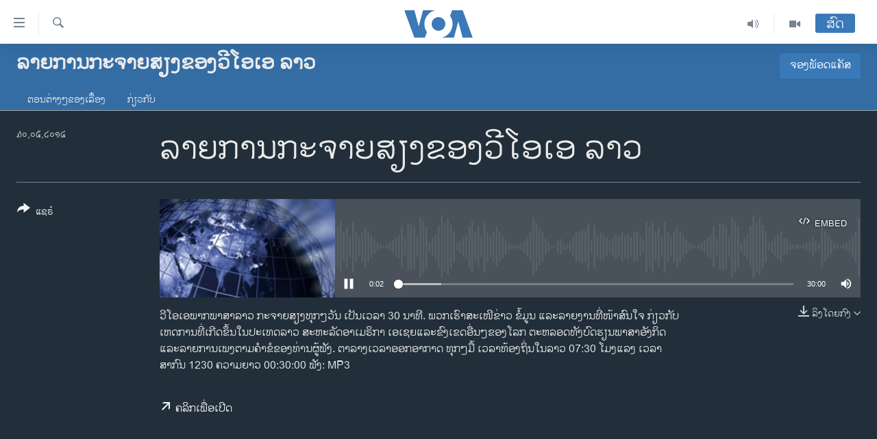

--- FILE ---
content_type: text/html; charset=utf-8
request_url: https://lao.voanews.com/a/2379241.html
body_size: 10862
content:

<!DOCTYPE html>
<html lang="lo" dir="ltr" class="no-js">
<head>
<link href="/Content/responsive/VOA/lo-LA/VOA-lo-LA.css?&amp;av=0.0.0.0&amp;cb=306" rel="stylesheet"/>
<script src="https://tags.voanews.com/voa-pangea/prod/utag.sync.js"></script> <script type='text/javascript' src='https://www.youtube.com/iframe_api' async></script>
<script type="text/javascript">
//a general 'js' detection, must be on top level in <head>, due to CSS performance
document.documentElement.className = "js";
var cacheBuster = "306";
var appBaseUrl = "/";
var imgEnhancerBreakpoints = [0, 144, 256, 408, 650, 1023, 1597];
var isLoggingEnabled = false;
var isPreviewPage = false;
var isLivePreviewPage = false;
if (!isPreviewPage) {
window.RFE = window.RFE || {};
window.RFE.cacheEnabledByParam = window.location.href.indexOf('nocache=1') === -1;
const url = new URL(window.location.href);
const params = new URLSearchParams(url.search);
// Remove the 'nocache' parameter
params.delete('nocache');
// Update the URL without the 'nocache' parameter
url.search = params.toString();
window.history.replaceState(null, '', url.toString());
} else {
window.addEventListener('load', function() {
const links = window.document.links;
for (let i = 0; i < links.length; i++) {
links[i].href = '#';
links[i].target = '_self';
}
})
}
var pwaEnabled = false;
var swCacheDisabled;
</script>
<meta charset="utf-8" />
<title>ລາຍການກະຈາຍສຽງຂອງວີໂອເອ ລາວ</title>
<meta name="description" content="ວີ​ໂອ​ເອພາກ​ພາສາ​ລາວ​ ກະຈາຍສຽງ​ທຸກໆ​ວັນ ​ເປັນ​ເວລາ 30 ນາທີ. ພວກ​ເຮົາ​ສະ​ເໜີຂ່າວ ຂໍ້​ມູນ ​ແລະ​ລາຍ​ງານ​ທີ່​ໜ້າ​ສົນ​ໃຈ ກ່ຽວກັບ​​ເຫດການ​​ທີ່​ເກີດ​ຂຶ້ນ​ໃນ​ປະ​ເທດ​ລາວ ສະຫະລັດ​ອ​າ​ເມ​ຣິ​ກາ ​ເອ​ເຊຍ​ແລະ​ຂົງເຂດ​ອື່ນໆ​ຂອງ​ໂລກ ຕະຫລອດ​ທັງ​ບົດຮຽນ​ພາສາ​ອັງກິດ ​ແລະ​ລາຍການ​ເພງ​ຕາມ​ຄຳ​ຂໍ​ຂອງ​ທ່ານ​ຜູ້​ຟັງ.
ຕາລາງເວລາອອກອາກາດ ທຸກໆມື້
ເວລາທ້ອງຖິ່ນໃນລາວ 07:30 ໂມງແລງ
ເວລາສາກົນ 1230
ຄວາມຍາວ 00:30:00
ຟັງ: MP3
" />
<meta name="keywords" content="ລາຍການກະຈາຍສຽງຂອງວີໂອເອ ລາວ, " />
<meta name="viewport" content="width=device-width, initial-scale=1.0" />
<meta http-equiv="X-UA-Compatible" content="IE=edge" />
<meta name="robots" content="max-image-preview:large"><meta property="fb:pages" content="123452567734984" />
<meta name="msvalidate.01" content="3286EE554B6F672A6F2E608C02343C0E" />
<link href="https://lao.voanews.com/a/2379241.html" rel="canonical" />
<meta name="apple-mobile-web-app-title" content="ວີໂອເອ" />
<meta name="apple-mobile-web-app-status-bar-style" content="black" />
<meta name="apple-itunes-app" content="app-id=632618796, app-argument=//2379241.ltr" />
<meta content="ລາຍການກະຈາຍສຽງຂອງວີໂອເອ ລາວ" property="og:title" />
<meta content="ວີ​ໂອ​ເອພາກ​ພາສາ​ລາວ​ ກະຈາຍສຽງ​ທຸກໆ​ວັນ ​ເປັນ​ເວລາ 30 ນາທີ. ພວກ​ເຮົາ​ສະ​ເໜີຂ່າວ ຂໍ້​ມູນ ​ແລະ​ລາຍ​ງານ​ທີ່​ໜ້າ​ສົນ​ໃຈ ກ່ຽວກັບ​​ເຫດການ​​ທີ່​ເກີດ​ຂຶ້ນ​ໃນ​ປະ​ເທດ​ລາວ ສະຫະລັດ​ອ​າ​ເມ​ຣິ​ກາ ​ເອ​ເຊຍ​ແລະ​ຂົງເຂດ​ອື່ນໆ​ຂອງ​ໂລກ ຕະຫລອດ​ທັງ​ບົດຮຽນ​ພາສາ​ອັງກິດ ​ແລະ​ລາຍການ​ເພງ​ຕາມ​ຄຳ​ຂໍ​ຂອງ​ທ່ານ​ຜູ້​ຟັງ.
ຕາລາງເວລາອອກອາກາດ ທຸກໆມື້
ເວລາທ້ອງຖິ່ນໃນລາວ 07:30 ໂມງແລງ
ເວລາສາກົນ 1230
ຄວາມຍາວ 00:30:00
ຟັງ: MP3
" property="og:description" />
<meta content="article" property="og:type" />
<meta content="https://lao.voanews.com/a/2379241.html" property="og:url" />
<meta content="ສຽງອາເມຣິກາ - ວີໂອເອ" property="og:site_name" />
<meta content="https://www.facebook.com/VOALao" property="article:publisher" />
<meta content="https://gdb.voanews.com/509546a6-9c9a-4b6f-97ba-4507771f9e23_w1200_h630.jpg" property="og:image" />
<meta content="1200" property="og:image:width" />
<meta content="630" property="og:image:height" />
<meta content="248018398653917" property="fb:app_id" />
<meta content="player" name="twitter:card" />
<meta content="@SomeAccount" name="twitter:site" />
<meta content="https://lao.voanews.com/embed/player/article/2379241.html" name="twitter:player" />
<meta content="435" name="twitter:player:width" />
<meta content="314" name="twitter:player:height" />
<meta content="https://voa-audio.voanews.eu/la/2014/05/30/99174097-eb5c-4c5f-acc2-d3dc8cf30ffe.mp3" name="twitter:player:stream" />
<meta content="audio/mpeg; codecs=&quot;mp3&quot;" name="twitter:player:stream:content_type" />
<meta content="ລາຍການກະຈາຍສຽງຂອງວີໂອເອ ລາວ" name="twitter:title" />
<meta content="ວີ​ໂອ​ເອພາກ​ພາສາ​ລາວ​ ກະຈາຍສຽງ​ທຸກໆ​ວັນ ​ເປັນ​ເວລາ 30 ນາທີ. ພວກ​ເຮົາ​ສະ​ເໜີຂ່າວ ຂໍ້​ມູນ ​ແລະ​ລາຍ​ງານ​ທີ່​ໜ້າ​ສົນ​ໃຈ ກ່ຽວກັບ​​ເຫດການ​​ທີ່​ເກີດ​ຂຶ້ນ​ໃນ​ປະ​ເທດ​ລາວ ສະຫະລັດ​ອ​າ​ເມ​ຣິ​ກາ ​ເອ​ເຊຍ​ແລະ​ຂົງເຂດ​ອື່ນໆ​ຂອງ​ໂລກ ຕະຫລອດ​ທັງ​ບົດຮຽນ​ພາສາ​ອັງກິດ ​ແລະ​ລາຍການ​ເພງ​ຕາມ​ຄຳ​ຂໍ​ຂອງ​ທ່ານ​ຜູ້​ຟັງ.
ຕາລາງເວລາອອກອາກາດ ທຸກໆມື້
ເວລາທ້ອງຖິ່ນໃນລາວ 07:30 ໂມງແລງ
ເວລາສາກົນ 1230
ຄວາມຍາວ 00:30:00
ຟັງ: MP3
" name="twitter:description" />
<link rel="amphtml" href="https://lao.voanews.com/amp/2379241.html" />
<script src="/Scripts/responsive/infographics.b?v=dVbZ-Cza7s4UoO3BqYSZdbxQZVF4BOLP5EfYDs4kqEo1&amp;av=0.0.0.0&amp;cb=306"></script>
<script src="/Scripts/responsive/loader.b?v=Q26XNwrL6vJYKjqFQRDnx01Lk2pi1mRsuLEaVKMsvpA1&amp;av=0.0.0.0&amp;cb=306"></script>
<link rel="icon" type="image/svg+xml" href="/Content/responsive/VOA/img/webApp/favicon.svg" />
<link rel="alternate icon" href="/Content/responsive/VOA/img/webApp/favicon.ico" />
<link rel="apple-touch-icon" sizes="152x152" href="/Content/responsive/VOA/img/webApp/ico-152x152.png" />
<link rel="apple-touch-icon" sizes="144x144" href="/Content/responsive/VOA/img/webApp/ico-144x144.png" />
<link rel="apple-touch-icon" sizes="114x114" href="/Content/responsive/VOA/img/webApp/ico-114x114.png" />
<link rel="apple-touch-icon" sizes="72x72" href="/Content/responsive/VOA/img/webApp/ico-72x72.png" />
<link rel="apple-touch-icon-precomposed" href="/Content/responsive/VOA/img/webApp/ico-57x57.png" />
<link rel="icon" sizes="192x192" href="/Content/responsive/VOA/img/webApp/ico-192x192.png" />
<link rel="icon" sizes="128x128" href="/Content/responsive/VOA/img/webApp/ico-128x128.png" />
<meta name="msapplication-TileColor" content="#ffffff" />
<meta name="msapplication-TileImage" content="/Content/responsive/VOA/img/webApp/ico-144x144.png" />
<link rel="alternate" type="application/rss+xml" title="VOA - Top Stories [RSS]" href="/api/" />
<link rel="sitemap" type="application/rss+xml" href="/sitemap.xml" />
</head>
<body class=" nav-no-loaded cc_theme pg-media js-category-to-nav pg-prog nojs-images date-time-enabled">
<script type="text/javascript" >
var analyticsData = {url:"https://lao.voanews.com/a/2379241.html",property_id:"472",article_uid:"2379241",page_title:"ລາຍການກະຈາຍສຽງຂອງວີໂອເອ ລາວ",page_type:"clipsexternal",content_type:"audio",subcontent_type:"clipsexternal",last_modified:"2014-05-30 13:01:07Z",pub_datetime:"2014-05-30 12:30:00Z",pub_year:"2014",pub_month:"05",pub_day:"30",pub_hour:"12",pub_weekday:"Friday",section:"ລາຍການກະຈາຍສຽງຂອງວີໂອເອ ລາວ",english_section:"radio-show",byline:"",categories:"radio-show",domain:"lao.voanews.com",language:"Lao",language_service:"VOA Lao",platform:"web",copied:"no",copied_article:"",copied_title:"",runs_js:"Yes",cms_release:"8.44.0.0.306",enviro_type:"prod",slug:"",entity:"VOA",short_language_service:"LAO",platform_short:"W",page_name:"ລາຍການກະຈາຍສຽງຂອງວີໂອເອ ລາວ"};
</script>
<noscript><iframe src="https://www.googletagmanager.com/ns.html?id=GTM-N8MP7P" height="0" width="0" style="display:none;visibility:hidden"></iframe></noscript><script type="text/javascript" data-cookiecategory="analytics">
var gtmEventObject = Object.assign({}, analyticsData, {event: 'page_meta_ready'});window.dataLayer = window.dataLayer || [];window.dataLayer.push(gtmEventObject);
if (top.location === self.location) { //if not inside of an IFrame
var renderGtm = "true";
if (renderGtm === "true") {
(function(w,d,s,l,i){w[l]=w[l]||[];w[l].push({'gtm.start':new Date().getTime(),event:'gtm.js'});var f=d.getElementsByTagName(s)[0],j=d.createElement(s),dl=l!='dataLayer'?'&l='+l:'';j.async=true;j.src='//www.googletagmanager.com/gtm.js?id='+i+dl;f.parentNode.insertBefore(j,f);})(window,document,'script','dataLayer','GTM-N8MP7P');
}
}
</script>
<!--Analytics tag js version start-->
<script type="text/javascript" data-cookiecategory="analytics">
var utag_data = Object.assign({}, analyticsData, {});
if(typeof(TealiumTagFrom)==='function' && typeof(TealiumTagSearchKeyword)==='function') {
var utag_from=TealiumTagFrom();var utag_searchKeyword=TealiumTagSearchKeyword();
if(utag_searchKeyword!=null && utag_searchKeyword!=='' && utag_data["search_keyword"]==null) utag_data["search_keyword"]=utag_searchKeyword;if(utag_from!=null && utag_from!=='') utag_data["from"]=TealiumTagFrom();}
if(window.top!== window.self&&utag_data.page_type==="snippet"){utag_data.page_type = 'iframe';}
try{if(window.top!==window.self&&window.self.location.hostname===window.top.location.hostname){utag_data.platform = 'self-embed';utag_data.platform_short = 'se';}}catch(e){if(window.top!==window.self&&window.self.location.search.includes("platformType=self-embed")){utag_data.platform = 'cross-promo';utag_data.platform_short = 'cp';}}
(function(a,b,c,d){ a="https://tags.voanews.com/voa-pangea/prod/utag.js"; b=document;c="script";d=b.createElement(c);d.src=a;d.type="text/java"+c;d.async=true; a=b.getElementsByTagName(c)[0];a.parentNode.insertBefore(d,a); })();
</script>
<!--Analytics tag js version end-->
<!-- Analytics tag management NoScript -->
<noscript>
<img style="position: absolute; border: none;" src="https://ssc.voanews.com/b/ss/bbgprod,bbgentityvoa/1/G.4--NS/1244433166?pageName=voa%3alao%3aw%3aclipsexternal%3a%e0%ba%a5%e0%ba%b2%e0%ba%8d%e0%ba%81%e0%ba%b2%e0%ba%99%e0%ba%81%e0%ba%b0%e0%ba%88%e0%ba%b2%e0%ba%8d%e0%ba%aa%e0%ba%bd%e0%ba%87%e0%ba%82%e0%ba%ad%e0%ba%87%e0%ba%a7%e0%ba%b5%e0%bb%82%e0%ba%ad%e0%bb%80%e0%ba%ad%20%e0%ba%a5%e0%ba%b2%e0%ba%a7&amp;c6=%e0%ba%a5%e0%ba%b2%e0%ba%8d%e0%ba%81%e0%ba%b2%e0%ba%99%e0%ba%81%e0%ba%b0%e0%ba%88%e0%ba%b2%e0%ba%8d%e0%ba%aa%e0%ba%bd%e0%ba%87%e0%ba%82%e0%ba%ad%e0%ba%87%e0%ba%a7%e0%ba%b5%e0%bb%82%e0%ba%ad%e0%bb%80%e0%ba%ad%20%e0%ba%a5%e0%ba%b2%e0%ba%a7&amp;v36=8.44.0.0.306&amp;v6=D=c6&amp;g=https%3a%2f%2flao.voanews.com%2fa%2f2379241.html&amp;c1=D=g&amp;v1=D=g&amp;events=event1&amp;c16=voa%20lao&amp;v16=D=c16&amp;c5=radio-show&amp;v5=D=c5&amp;ch=%e0%ba%a5%e0%ba%b2%e0%ba%8d%e0%ba%81%e0%ba%b2%e0%ba%99%e0%ba%81%e0%ba%b0%e0%ba%88%e0%ba%b2%e0%ba%8d%e0%ba%aa%e0%ba%bd%e0%ba%87%e0%ba%82%e0%ba%ad%e0%ba%87%e0%ba%a7%e0%ba%b5%e0%bb%82%e0%ba%ad%e0%bb%80%e0%ba%ad%20%e0%ba%a5%e0%ba%b2%e0%ba%a7&amp;c15=lao&amp;v15=D=c15&amp;c4=audio&amp;v4=D=c4&amp;c14=2379241&amp;v14=D=c14&amp;v20=no&amp;c17=web&amp;v17=D=c17&amp;mcorgid=518abc7455e462b97f000101%40adobeorg&amp;server=lao.voanews.com&amp;pageType=D=c4&amp;ns=bbg&amp;v29=D=server&amp;v25=voa&amp;v30=472&amp;v105=D=User-Agent " alt="analytics" width="1" height="1" /></noscript>
<!-- End of Analytics tag management NoScript -->
<!--*** Accessibility links - For ScreenReaders only ***-->
<section>
<div class="sr-only">
<h2>ລິ້ງ ສຳຫລັບເຂົ້າຫາ</h2>
<ul>
<li><a href="#content" data-disable-smooth-scroll="1">ຂ້າມ</a></li>
<li><a href="#navigation" data-disable-smooth-scroll="1">ຂ້າມ</a></li>
<li><a href="#txtHeaderSearch" data-disable-smooth-scroll="1">ຂ້າມໄປຫາ ຊອກຄົ້ນ</a></li>
</ul>
</div>
</section>
<div dir="ltr">
<div id="page">
<aside>
<div class="ctc-message pos-fix">
<div class="ctc-message__inner">Link has been copied to clipboard</div>
</div>
</aside>
<div class="hdr-20 hdr-20--big">
<div class="hdr-20__inner">
<div class="hdr-20__max pos-rel">
<div class="hdr-20__side hdr-20__side--primary d-flex">
<label data-for="main-menu-ctrl" data-switcher-trigger="true" data-switch-target="main-menu-ctrl" class="burger hdr-trigger pos-rel trans-trigger" data-trans-evt="click" data-trans-id="menu">
<span class="ico ico-close hdr-trigger__ico hdr-trigger__ico--close burger__ico burger__ico--close"></span>
<span class="ico ico-menu hdr-trigger__ico hdr-trigger__ico--open burger__ico burger__ico--open"></span>
</label>
<div class="menu-pnl pos-fix trans-target" data-switch-target="main-menu-ctrl" data-trans-id="menu">
<div class="menu-pnl__inner">
<nav class="main-nav menu-pnl__item menu-pnl__item--first">
<ul class="main-nav__list accordeon" data-analytics-tales="false" data-promo-name="link" data-location-name="nav,secnav">
<li class="main-nav__item">
<a class="main-nav__item-name main-nav__item-name--link" href="https://lao.voanews.com/" title="ໂຮມເພຈ" >ໂຮມເພຈ</a>
</li>
<li class="main-nav__item">
<a class="main-nav__item-name main-nav__item-name--link" href="/p/5841.html" title="ລາວ" data-item-name="laos" >ລາວ</a>
</li>
<li class="main-nav__item">
<a class="main-nav__item-name main-nav__item-name--link" href="/p/5921.html" title="ອາເມຣິກາ" data-item-name="usa" >ອາເມຣິກາ</a>
</li>
<li class="main-nav__item">
<a class="main-nav__item-name main-nav__item-name--link" href="/us-presidential-election-2024" title="ການເລືອກຕັ້ງ ປະທານາທີບໍດີ ສະຫະລັດ 2024" data-item-name="US Presidential Election 2024" >ການເລືອກຕັ້ງ ປະທານາທີບໍດີ ສະຫະລັດ 2024</a>
</li>
<li class="main-nav__item">
<a class="main-nav__item-name main-nav__item-name--link" href="/china-news" title="ຂ່າວ​ຈີນ" data-item-name="China-news" >ຂ່າວ​ຈີນ</a>
</li>
<li class="main-nav__item">
<a class="main-nav__item-name main-nav__item-name--link" href="/worldnews" title="ໂລກ" data-item-name="world" >ໂລກ</a>
</li>
<li class="main-nav__item">
<a class="main-nav__item-name main-nav__item-name--link" href="/p/5844.html" title="ເອເຊຍ" data-item-name="asia" >ເອເຊຍ</a>
</li>
<li class="main-nav__item">
<a class="main-nav__item-name main-nav__item-name--link" href="/PressFreedom" title="ອິດສະຫຼະພາບດ້ານການຂ່າວ" data-item-name="Press-Freedom" >ອິດສະຫຼະພາບດ້ານການຂ່າວ</a>
</li>
<li class="main-nav__item">
<a class="main-nav__item-name main-nav__item-name--link" href="/p/5892.html" title="ຊີວິດຊາວລາວ" data-item-name="lao-diaspora" >ຊີວິດຊາວລາວ</a>
</li>
<li class="main-nav__item">
<a class="main-nav__item-name main-nav__item-name--link" href="/p/7555.html" title="ຊຸມຊົນຊາວລາວ" data-item-name="lao-community-in-america" >ຊຸມຊົນຊາວລາວ</a>
</li>
<li class="main-nav__item">
<a class="main-nav__item-name main-nav__item-name--link" href="/p/5873.html" title="ວິທະຍາສາດ-ເທັກໂນໂລຈີ" data-item-name="science-technology" >ວິທະຍາສາດ-ເທັກໂນໂລຈີ</a>
</li>
<li class="main-nav__item">
<a class="main-nav__item-name main-nav__item-name--link" href="/p/8560.html" title="ທຸລະກິດ" data-item-name="business" >ທຸລະກິດ</a>
</li>
<li class="main-nav__item">
<a class="main-nav__item-name main-nav__item-name--link" href="/p/5929.html" title="ພາສາອັງກິດ" data-item-name="english-learning" >ພາສາອັງກິດ</a>
</li>
<li class="main-nav__item">
<a class="main-nav__item-name main-nav__item-name--link" href="/p/5906.html" title="ວີດີໂອ" data-item-name="all-video" >ວີດີໂອ</a>
</li>
<li class="main-nav__item accordeon__item" data-switch-target="menu-item-1624">
<label class="main-nav__item-name main-nav__item-name--label accordeon__control-label" data-switcher-trigger="true" data-for="menu-item-1624">
ສຽງ
<span class="ico ico-chevron-down main-nav__chev"></span>
</label>
<div class="main-nav__sub-list">
<a class="main-nav__item-name main-nav__item-name--link main-nav__item-name--sub" href="/z/2348" title="ລາຍການກະຈາຍສຽງ" data-item-name="radio-show" >ລາຍການກະຈາຍສຽງ</a>
<a class="main-nav__item-name main-nav__item-name--link main-nav__item-name--sub" href="/z/6955" title="ລາຍງານ" data-item-name="report-audios" >ລາຍງານ</a>
</div>
</li>
</ul>
</nav>
<div class="menu-pnl__item menu-pnl__item--social">
<h5 class="menu-pnl__sub-head">ຕິດຕາມພວກເຮົາ ທີ່</h5>
<a href="https://www.facebook.com/VOALao" title="ຕິດຕາມພວກເຮົາທາງເຟສບຸກ" data-analytics-text="follow_on_facebook" class="btn btn--rounded btn--social-inverted menu-pnl__btn js-social-btn btn-facebook" target="_blank" rel="noopener">
<span class="ico ico-facebook-alt ico--rounded"></span>
</a>
<a href="
https://www.instagram.com/voalao/" title="Follow us on Instagram" data-analytics-text="follow_on_instagram" class="btn btn--rounded btn--social-inverted menu-pnl__btn js-social-btn btn-instagram" target="_blank" rel="noopener">
<span class="ico ico-instagram ico--rounded"></span>
</a>
<a href="https://www.youtube.com/VOALao" title="ຕິດຕາມພວກເຮົາທາງຢູທູບ" data-analytics-text="follow_on_youtube" class="btn btn--rounded btn--social-inverted menu-pnl__btn js-social-btn btn-youtube" target="_blank" rel="noopener">
<span class="ico ico-youtube ico--rounded"></span>
</a>
<a href="https://twitter.com/VOALao" title="ຕິດຕາມພວກເຮົາທາງ Twitter" data-analytics-text="follow_on_twitter" class="btn btn--rounded btn--social-inverted menu-pnl__btn js-social-btn btn-twitter" target="_blank" rel="noopener">
<span class="ico ico-twitter ico--rounded"></span>
</a>
</div>
<div class="menu-pnl__item">
<a href="/navigation/allsites" class="menu-pnl__item-link">
<span class="ico ico-languages "></span>
ພາສາຕ່າງໆ
</a>
</div>
</div>
</div>
<label data-for="top-search-ctrl" data-switcher-trigger="true" data-switch-target="top-search-ctrl" class="top-srch-trigger hdr-trigger">
<span class="ico ico-close hdr-trigger__ico hdr-trigger__ico--close top-srch-trigger__ico top-srch-trigger__ico--close"></span>
<span class="ico ico-search hdr-trigger__ico hdr-trigger__ico--open top-srch-trigger__ico top-srch-trigger__ico--open"></span>
</label>
<div class="srch-top srch-top--in-header" data-switch-target="top-search-ctrl">
<div class="container">
<form action="/s" class="srch-top__form srch-top__form--in-header" id="form-topSearchHeader" method="get" role="search"><label for="txtHeaderSearch" class="sr-only">ຄົ້ນຫາ</label>
<input type="text" id="txtHeaderSearch" name="k" placeholder="ຊອກຫາບົດຂຽນ" accesskey="s" value="" class="srch-top__input analyticstag-event" onkeydown="if (event.keyCode === 13) { FireAnalyticsTagEventOnSearch('search', $dom.get('#txtHeaderSearch')[0].value) }" />
<button title="ຄົ້ນຫາ" type="submit" class="btn btn--top-srch analyticstag-event" onclick="FireAnalyticsTagEventOnSearch('search', $dom.get('#txtHeaderSearch')[0].value) ">
<span class="ico ico-search"></span>
</button></form>
</div>
</div>
<a href="/" class="main-logo-link">
<img src="/Content/responsive/VOA/lo-LA/img/logo-compact.svg" class="main-logo main-logo--comp" alt="site logo">
<img src="/Content/responsive/VOA/lo-LA/img/logo.svg" class="main-logo main-logo--big" alt="site logo">
</a>
</div>
<div class="hdr-20__side hdr-20__side--secondary d-flex">
<a href="/p/5906.html" title="Video" class="hdr-20__secondary-item" data-item-name="video">
<span class="ico ico-video hdr-20__secondary-icon"></span>
</a>
<a href="/z/2348" title="Audio" class="hdr-20__secondary-item" data-item-name="audio">
<span class="ico ico-audio hdr-20__secondary-icon"></span>
</a>
<a href="/s" title="ຄົ້ນຫາ" class="hdr-20__secondary-item hdr-20__secondary-item--search" data-item-name="search">
<span class="ico ico-search hdr-20__secondary-icon hdr-20__secondary-icon--search"></span>
</a>
<div class="hdr-20__secondary-item live-b-drop">
<div class="live-b-drop__off">
<a href="/live/" class="live-b-drop__link" title="ສົດ" data-item-name="live">
<span class="badge badge--live-btn badge--live-btn-off">
ສົດ
</span>
</a>
</div>
<div class="live-b-drop__on hidden">
<label data-for="live-ctrl" data-switcher-trigger="true" data-switch-target="live-ctrl" class="live-b-drop__label pos-rel">
<span class="badge badge--live badge--live-btn">
ສົດ
</span>
<span class="ico ico-close live-b-drop__label-ico live-b-drop__label-ico--close"></span>
</label>
<div class="live-b-drop__panel" id="targetLivePanelDiv" data-switch-target="live-ctrl"></div>
</div>
</div>
<div class="srch-bottom">
<form action="/s" class="srch-bottom__form d-flex" id="form-bottomSearch" method="get" role="search"><label for="txtSearch" class="sr-only">ຄົ້ນຫາ</label>
<input type="search" id="txtSearch" name="k" placeholder="ຊອກຫາບົດຂຽນ" accesskey="s" value="" class="srch-bottom__input analyticstag-event" onkeydown="if (event.keyCode === 13) { FireAnalyticsTagEventOnSearch('search', $dom.get('#txtSearch')[0].value) }" />
<button title="ຄົ້ນຫາ" type="submit" class="btn btn--bottom-srch analyticstag-event" onclick="FireAnalyticsTagEventOnSearch('search', $dom.get('#txtSearch')[0].value) ">
<span class="ico ico-search"></span>
</button></form>
</div>
</div>
<img src="/Content/responsive/VOA/lo-LA/img/logo-print.gif" class="logo-print" alt="site logo">
<img src="/Content/responsive/VOA/lo-LA/img/logo-print_color.png" class="logo-print logo-print--color" alt="site logo">
</div>
</div>
</div>
<script>
if (document.body.className.indexOf('pg-home') > -1) {
var nav2In = document.querySelector('.hdr-20__inner');
var nav2Sec = document.querySelector('.hdr-20__side--secondary');
var secStyle = window.getComputedStyle(nav2Sec);
if (nav2In && window.pageYOffset < 150 && secStyle['position'] !== 'fixed') {
nav2In.classList.add('hdr-20__inner--big')
}
}
</script>
<div class="c-hlights c-hlights--breaking c-hlights--no-item" data-hlight-display="mobile,desktop">
<div class="c-hlights__wrap container p-0">
<div class="c-hlights__nav">
<a role="button" href="#" title="ກ່ອນ">
<span class="ico ico-chevron-backward m-0"></span>
<span class="sr-only">ກ່ອນ</span>
</a>
<a role="button" href="#" title="ຕໍ່ໄປ">
<span class="ico ico-chevron-forward m-0"></span>
<span class="sr-only">ຕໍ່ໄປ</span>
</a>
</div>
<span class="c-hlights__label">
<span class="">Breaking News</span>
<span class="switcher-trigger">
<label data-for="more-less-1" data-switcher-trigger="true" class="switcher-trigger__label switcher-trigger__label--more p-b-0" title="ເບິ່ງຕື່ມອີກ">
<span class="ico ico-chevron-down"></span>
</label>
<label data-for="more-less-1" data-switcher-trigger="true" class="switcher-trigger__label switcher-trigger__label--less p-b-0" title="Show less">
<span class="ico ico-chevron-up"></span>
</label>
</span>
</span>
<ul class="c-hlights__items switcher-target" data-switch-target="more-less-1">
</ul>
</div>
</div> <div class="date-time-area ">
<div class="container">
<span class="date-time">
ວັນເສົາ, ໒໔ ມັງກອນ ໒໐໒໖
</span>
</div>
</div>
<div id="content">
<div class="prog-hdr">
<div class="container">
<a href="/z/2348" class="prog-hdr__link">
<h1 class="title pg-title title--program">ລາຍການກະຈາຍສຽງຂອງວີໂອເອ ລາວ</h1>
</a>
<div class="podcast-sub podcast-sub--prog-hdr">
<div class="podcast-sub__btn-outer">
<a class="btn podcast-sub__sub-btn" href="/podcast/sublink/2348" rel="noopener" target="_blank" title="ຈອງພັອດແຄັສ">
<span class="btn__text">
ຈອງພັອດແຄັສ
</span>
</a>
</div>
<div class="podcast-sub__overlay">
<div class="podcast-sub__modal-outer d-flex">
<div class="podcast-sub__modal">
<div class="podcast-sub__modal-top">
<div class="img-wrap podcast-sub__modal-top-img-w">
<div class="thumb thumb1_1">
<img data-src="https://gdb.voanews.com/68e80982-981e-4f18-b837-de1ecfde2a94_w50_r5.jpg" alt="ລາຍການກະຈາຍສຽງຂອງວີໂອເອ ລາວ" />
</div>
</div>
<div class="podcast-sub__modal-top-ico">
<span class="ico ico-close"></span>
</div>
<h3 class="title podcast-sub__modal-title">ຈອງພັອດແຄັສ</h3>
</div>
<a class="podcast-sub__modal-link podcast-sub__modal-link--apple" href="http://itunes.apple.com/podcast/voa-news-1230-news-1230/id368063980" target="_blank" rel="noopener">
<span class="ico ico-apple-podcast"></span>
Apple Podcasts
</a>
<a class="podcast-sub__modal-link podcast-sub__modal-link--spotify" href="https://open.spotify.com/show/279tYk4SAGvvoe8Mm4cF2A" target="_blank" rel="noopener">
<span class="ico ico-spotify"></span>
Spotify
</a>
<a class="podcast-sub__modal-link podcast-sub__modal-link--youtube" href="https://www.youtube.com/playlist?list=PLYDqVotq5ztgXq0pHIr_vlYwoO5JvRGBF" target="_blank" rel="noopener">
<span class="ico ico-youtube"></span>
YouTube
</a>
<a class="podcast-sub__modal-link podcast-sub__modal-link--rss" href="/podcast/?zoneId=2348" target="_blank" rel="noopener">
<span class="ico ico-podcast"></span>
ຈອງ
</a>
</div>
</div>
</div>
</div>
</div>
<div class="nav-tabs nav-tabs--level-1 nav-tabs--prog-hdr nav-tabs--full">
<div class="container">
<div class="row">
<div class="nav-tabs__inner swipe-slide">
<ul class="nav-tabs__list swipe-slide__inner" role="tablist">
<li class="nav-tabs__item nav-tabs__item--prog-hdr nav-tabs__item--full">
<a href="/z/2348">ຕອນຕ່າງໆຂອງເລື້ອງ</a> </li>
<li class="nav-tabs__item nav-tabs__item--prog-hdr nav-tabs__item--full">
<a href="/z/2348/about">ກ່ຽວກັບ</a> </li>
</ul>
</div>
</div>
</div>
</div>
</div>
<div class="media-container">
<div class="container">
<div class="hdr-container">
<div class="row">
<div class="col-title col-xs-12 col-md-10 col-lg-10 pull-right"> <h1 class="">
ລາຍການກະຈາຍສຽງຂອງວີໂອເອ ລາວ
</h1>
</div><div class="col-publishing-details col-xs-12 col-md-2 pull-left"> <div class="publishing-details ">
<div class="published">
<span class="date" title="ຕາມເວລາໃນລາວ">
<time pubdate="pubdate" datetime="2014-05-30T19:30:00+07:00">
໓໐,໐໕,໒໐໑໔
</time>
</span>
</div>
</div>
</div><div class="col-lg-12 separator"> <div class="separator">
<hr class="title-line" />
</div>
</div><div class="col-multimedia col-xs-12 col-md-10 pull-right"> <div class="media-pholder media-pholder--audio ">
<div class="c-sticky-container" data-poster="https://gdb.voanews.com/509546a6-9c9a-4b6f-97ba-4507771f9e23_w250_r1.jpg">
<div class="c-sticky-element" data-sp_api="pangea-video" data-persistent data-persistent-browse-out >
<div class="c-mmp c-mmp--enabled c-mmp--loading c-mmp--audio c-mmp--detail c-mmp--has-poster c-sticky-element__swipe-el"
data-player_id="" data-title="ລາຍການກະຈາຍສຽງຂອງວີໂອເອ ລາວ" data-hide-title="False"
data-breakpoint_s="320" data-breakpoint_m="640" data-breakpoint_l="992"
data-hlsjs-src="/Scripts/responsive/hls.b"
data-bypass-dash-for-vod="true"
data-bypass-dash-for-live-video="true"
data-bypass-dash-for-live-audio="true"
id="player2379241">
<div class="c-mmp__poster js-poster">
<img src="https://gdb.voanews.com/509546a6-9c9a-4b6f-97ba-4507771f9e23_w250_r1.jpg" alt="ລາຍການກະຈາຍສຽງຂອງວີໂອເອ ລາວ" title="ລາຍການກະຈາຍສຽງຂອງວີໂອເອ ລາວ" class="c-mmp__poster-image-h" />
</div>
<a class="c-mmp__fallback-link" href="javascript:void(0)">
<span class="c-mmp__fallback-link-icon">
<span class="ico ico-audio"></span>
</span>
</a>
<div class="c-spinner">
<img src="/Content/responsive/img/player-spinner.png" alt="please wait" title="please wait" />
</div>
<div class="c-mmp__player">
<audio src="https://voa-audio.voanews.eu/la/2014/05/30/99174097-eb5c-4c5f-acc2-d3dc8cf30ffe.mp3" data-fallbacksrc="" data-fallbacktype="" data-type="audio/mpeg" data-info="" data-sources="" data-pub_datetime="2014-05-30 08:30:00Z" data-lt-on-play="0" data-lt-url="" data-autoplay data-preload webkit-playsinline="webkit-playsinline" playsinline="playsinline" style="width:100%;height:140px" title="ລາຍການກະຈາຍສຽງຂອງວີໂອເອ ລາວ">
</audio>
</div>
<div class="c-mmp__overlay c-mmp__overlay--title c-mmp__overlay--partial c-mmp__overlay--disabled c-mmp__overlay--slide-from-top js-c-mmp__title-overlay">
<span class="c-mmp__overlay-actions c-mmp__overlay-actions-top js-overlay-actions">
<span class="c-mmp__overlay-actions-link c-mmp__overlay-actions-link--embed js-btn-embed-overlay" title="Embed">
<span class="c-mmp__overlay-actions-link-ico ico ico-embed-code"></span>
<span class="c-mmp__overlay-actions-link-text">Embed</span>
</span>
<span class="c-mmp__overlay-actions-link c-mmp__overlay-actions-link--close-sticky c-sticky-element__close-el" title="close">
<span class="c-mmp__overlay-actions-link-ico ico ico-close"></span>
</span>
</span>
<div class="c-mmp__overlay-title js-overlay-title">
<h5 class="c-mmp__overlay-media-title">
<a class="js-media-title-link" href="/a/2379241.html" target="_blank" rel="noopener" title="ລາຍການກະຈາຍສຽງຂອງວີໂອເອ ລາວ">ລາຍການກະຈາຍສຽງຂອງວີໂອເອ ລາວ</a>
</h5>
</div>
</div>
<div class="c-mmp__overlay c-mmp__overlay--sharing c-mmp__overlay--disabled c-mmp__overlay--slide-from-bottom js-c-mmp__sharing-overlay">
<span class="c-mmp__overlay-actions">
<span class="c-mmp__overlay-actions-link c-mmp__overlay-actions-link--embed js-btn-embed-overlay" title="Embed">
<span class="c-mmp__overlay-actions-link-ico ico ico-embed-code"></span>
<span class="c-mmp__overlay-actions-link-text">Embed</span>
</span>
<span class="c-mmp__overlay-actions-link c-mmp__overlay-actions-link--close js-btn-close-overlay" title="close">
<span class="c-mmp__overlay-actions-link-ico ico ico-close"></span>
</span>
</span>
<div class="c-mmp__overlay-tabs">
<div class="c-mmp__overlay-tab c-mmp__overlay-tab--disabled c-mmp__overlay-tab--slide-backward js-tab-embed-overlay" data-trigger="js-btn-embed-overlay" data-embed-source="//lao.voanews.com/embed/player/0/2379241.html?type=audio" role="form">
<div class="c-mmp__overlay-body c-mmp__overlay-body--centered-vertical">
<div class="column">
<div class="c-mmp__status-msg ta-c js-message-embed-code-copied" role="tooltip">
The code has been copied to your clipboard.
</div>
<div class="c-mmp__form-group ta-c">
<input type="text" name="embed_code" class="c-mmp__input-text js-embed-code" dir="ltr" value="" readonly />
<span class="c-mmp__input-btn js-btn-copy-embed-code" title="Copy to clipboard"><span class="ico ico-content-copy"></span></span>
</div>
</div>
</div>
</div>
<div class="c-mmp__overlay-tab c-mmp__overlay-tab--disabled c-mmp__overlay-tab--slide-forward js-tab-sharing-overlay" data-trigger="js-btn-sharing-overlay" role="form">
<div class="c-mmp__overlay-body c-mmp__overlay-body--centered-vertical">
<div class="column">
<div class="c-mmp__status-msg ta-c js-message-share-url-copied" role="tooltip">
The URL has been copied to your clipboard
</div>
<div class="not-apply-to-sticky audio-fl-bwd">
<aside class="player-content-share share share--mmp" role="complementary"
data-share-url="https://lao.voanews.com/a/2379241.html" data-share-title="ລາຍການກະຈາຍສຽງຂອງວີໂອເອ ລາວ" data-share-text="">
<ul class="share__list">
<li class="share__item">
<a href="https://facebook.com/sharer.php?u=https%3a%2f%2flao.voanews.com%2fa%2f2379241.html"
data-analytics-text="share_on_facebook"
title="Facebook" target="_blank"
class="btn bg-transparent js-social-btn">
<span class="ico ico-facebook fs_xl "></span>
</a>
</li>
<li class="share__item">
<a href="https://twitter.com/share?url=https%3a%2f%2flao.voanews.com%2fa%2f2379241.html&amp;text=%e0%ba%a5%e0%ba%b2%e0%ba%8d%e0%ba%81%e0%ba%b2%e0%ba%99%e0%ba%81%e0%ba%b0%e0%ba%88%e0%ba%b2%e0%ba%8d%e0%ba%aa%e0%ba%bd%e0%ba%87%e0%ba%82%e0%ba%ad%e0%ba%87%e0%ba%a7%e0%ba%b5%e0%bb%82%e0%ba%ad%e0%bb%80%e0%ba%ad+%e0%ba%a5%e0%ba%b2%e0%ba%a7"
data-analytics-text="share_on_twitter"
title="Twitter" target="_blank"
class="btn bg-transparent js-social-btn">
<span class="ico ico-twitter fs_xl "></span>
</a>
</li>
<li class="share__item">
<a href="/a/2379241.html" title="Share this media" class="btn bg-transparent" target="_blank" rel="noopener">
<span class="ico ico-ellipsis fs_xl "></span>
</a>
</li>
</ul>
</aside>
</div>
<hr class="c-mmp__separator-line audio-fl-bwd xs-hidden s-hidden" />
<div class="c-mmp__form-group ta-c audio-fl-bwd xs-hidden s-hidden">
<input type="text" name="share_url" class="c-mmp__input-text js-share-url" value="https://lao.voanews.com/a/2379241.html" dir="ltr" readonly />
<span class="c-mmp__input-btn js-btn-copy-share-url" title="Copy to clipboard"><span class="ico ico-content-copy"></span></span>
</div>
</div>
</div>
</div>
</div>
</div>
<div class="c-mmp__overlay c-mmp__overlay--settings c-mmp__overlay--disabled c-mmp__overlay--slide-from-bottom js-c-mmp__settings-overlay">
<span class="c-mmp__overlay-actions">
<span class="c-mmp__overlay-actions-link c-mmp__overlay-actions-link--close js-btn-close-overlay" title="close">
<span class="c-mmp__overlay-actions-link-ico ico ico-close"></span>
</span>
</span>
<div class="c-mmp__overlay-body c-mmp__overlay-body--centered-vertical">
<div class="column column--scrolling js-sources"></div>
</div>
</div>
<div class="c-mmp__overlay c-mmp__overlay--disabled js-c-mmp__disabled-overlay">
<div class="c-mmp__overlay-body c-mmp__overlay-body--centered-vertical">
<div class="column">
<p class="ta-c"><span class="ico ico-clock"></span>No media source currently available</p>
</div>
</div>
</div>
<div class="c-mmp__cpanel-container js-cpanel-container">
<div class="c-mmp__cpanel c-mmp__cpanel--hidden">
<div class="c-mmp__cpanel-playback-controls">
<span class="c-mmp__cpanel-btn c-mmp__cpanel-btn--play js-btn-play" title="play">
<span class="ico ico-play m-0"></span>
</span>
<span class="c-mmp__cpanel-btn c-mmp__cpanel-btn--pause js-btn-pause" title="pause">
<span class="ico ico-pause m-0"></span>
</span>
</div>
<div class="c-mmp__cpanel-progress-controls">
<span class="c-mmp__cpanel-progress-controls-current-time js-current-time" dir="ltr">0:00</span>
<span class="c-mmp__cpanel-progress-controls-duration js-duration" dir="ltr">
0:30:00
</span>
<span class="c-mmp__indicator c-mmp__indicator--horizontal" dir="ltr">
<span class="c-mmp__indicator-lines js-progressbar">
<span class="c-mmp__indicator-line c-mmp__indicator-line--range js-playback-range" style="width:100%"></span>
<span class="c-mmp__indicator-line c-mmp__indicator-line--buffered js-playback-buffered" style="width:0%"></span>
<span class="c-mmp__indicator-line c-mmp__indicator-line--tracked js-playback-tracked" style="width:0%"></span>
<span class="c-mmp__indicator-line c-mmp__indicator-line--played js-playback-played" style="width:0%"></span>
<span class="c-mmp__indicator-line c-mmp__indicator-line--live js-playback-live"><span class="strip"></span></span>
<span class="c-mmp__indicator-btn ta-c js-progressbar-btn">
<button class="c-mmp__indicator-btn-pointer" type="button"></button>
</span>
<span class="c-mmp__badge c-mmp__badge--tracked-time c-mmp__badge--hidden js-progressbar-indicator-badge" dir="ltr" style="left:0%">
<span class="c-mmp__badge-text js-progressbar-indicator-badge-text">0:00</span>
</span>
</span>
</span>
</div>
<div class="c-mmp__cpanel-additional-controls">
<span class="c-mmp__cpanel-additional-controls-volume js-volume-controls">
<span class="c-mmp__cpanel-btn c-mmp__cpanel-btn--volume js-btn-volume" title="volume">
<span class="ico ico-volume-unmuted m-0"></span>
</span>
<span class="c-mmp__indicator c-mmp__indicator--vertical js-volume-panel" dir="ltr">
<span class="c-mmp__indicator-lines js-volumebar">
<span class="c-mmp__indicator-line c-mmp__indicator-line--range js-volume-range" style="height:100%"></span>
<span class="c-mmp__indicator-line c-mmp__indicator-line--volume js-volume-level" style="height:0%"></span>
<span class="c-mmp__indicator-slider">
<span class="c-mmp__indicator-btn ta-c c-mmp__indicator-btn--hidden js-volumebar-btn">
<button class="c-mmp__indicator-btn-pointer" type="button"></button>
</span>
</span>
</span>
</span>
</span>
<div class="c-mmp__cpanel-additional-controls-settings js-settings-controls">
<span class="c-mmp__cpanel-btn c-mmp__cpanel-btn--settings-overlay js-btn-settings-overlay" title="source switch">
<span class="ico ico-settings m-0"></span>
</span>
<span class="c-mmp__cpanel-btn c-mmp__cpanel-btn--settings-expand js-btn-settings-expand" title="source switch">
<span class="ico ico-settings m-0"></span>
</span>
<div class="c-mmp__expander c-mmp__expander--sources js-c-mmp__expander--sources">
<div class="c-mmp__expander-content js-sources"></div>
</div>
</div>
</div>
</div>
</div>
</div>
</div>
</div>
<div class="media-download">
<div class="simple-menu">
<span class="handler">
<span class="ico ico-download"></span>
<span class="label">ລິງໂດຍກົງ</span>
<span class="ico ico-chevron-down"></span>
</span>
<div class="inner">
<ul class="subitems">
<li class="subitem">
<a href="https://voa-audio.voanews.eu/la/2014/05/30/99174097-eb5c-4c5f-acc2-d3dc8cf30ffe.mp3?download=1" title=" | ແອັມພີ 3" class="handler"
onclick="FireAnalyticsTagEventOnDownload(this, 'audio', 2379241, 'ລາຍການກະຈາຍສຽງຂອງວີໂອເອ ລາວ', null, '', '2014', '05', '30')">
| ແອັມພີ 3
</a>
</li>
</ul>
</div>
</div>
</div>
<div class="intro m-t-md" >
<p >ວີ​ໂອ​ເອພາກ​ພາສາ​ລາວ​ ກະຈາຍສຽງ​ທຸກໆ​ວັນ ​ເປັນ​ເວລາ 30 ນາທີ. ພວກ​ເຮົາ​ສະ​ເໜີຂ່າວ ຂໍ້​ມູນ ​ແລະ​ລາຍ​ງານ​ທີ່​ໜ້າ​ສົນ​ໃຈ ກ່ຽວກັບ​​ເຫດການ​​ທີ່​ເກີດ​ຂຶ້ນ​ໃນ​ປະ​ເທດ​ລາວ ສະຫະລັດ​ອ​າ​ເມ​ຣິ​ກາ ​ເອ​ເຊຍ​ແລະ​ຂົງເຂດ​ອື່ນໆ​ຂອງ​ໂລກ ຕະຫລອດ​ທັງ​ບົດຮຽນ​ພາສາ​ອັງກິດ ​ແລະ​ລາຍການ​ເພງ​ຕາມ​ຄຳ​ຂໍ​ຂອງ​ທ່ານ​ຜູ້​ຟັງ.
ຕາລາງເວລາອອກອາກາດ ທຸກໆມື້
ເວລາທ້ອງຖິ່ນໃນລາວ 07:30 ໂມງແລງ
ເວລາສາກົນ 1230
ຄວາມຍາວ 00:30:00
ຟັງ: MP3
</p>
</div>
<button class="btn btn--link btn-popout-player" data-default-display="block" data-popup-url="/pp/2379241/ppt0.html" title="ຄລິກເພື່ອເປີດ">
<span class="ico ico-arrow-top-right"></span>
<span class="text">ຄລິກເພື່ອເປີດ</span>
</button>
</div>
</div><div class="col-xs-12 col-md-2 col-lg-2 pull-left"> <div class="links">
<p class="buttons link-content-sharing p-0 ">
<button class="btn btn--link btn-content-sharing p-t-0 " id="btnContentSharing" value="text" role="Button" type="" title="ໂຫລດຂ່າວຕື່ມອີກ ເພື່ອແຊຣ໌">
<span class="ico ico-share ico--l"></span>
<span class="btn__text ">
ແຊຣ໌
</span>
</button>
</p>
<aside class="content-sharing js-content-sharing " role="complementary"
data-share-url="https://lao.voanews.com/a/2379241.html" data-share-title="ລາຍການກະຈາຍສຽງຂອງວີໂອເອ ລາວ" data-share-text="ວີ​ໂອ​ເອພາກ​ພາສາ​ລາວ​ ກະຈາຍສຽງ​ທຸກໆ​ວັນ ​ເປັນ​ເວລາ 30 ນາທີ. ພວກ​ເຮົາ​ສະ​ເໜີຂ່າວ ຂໍ້​ມູນ ​ແລະ​ລາຍ​ງານ​ທີ່​ໜ້າ​ສົນ​ໃຈ ກ່ຽວກັບ​​ເຫດການ​​ທີ່​ເກີດ​ຂຶ້ນ​ໃນ​ປະ​ເທດ​ລາວ ສະຫະລັດ​ອ​າ​ເມ​ຣິ​ກາ ​ເອ​ເຊຍ​ແລະ​ຂົງເຂດ​ອື່ນໆ​ຂອງ​ໂລກ ຕະຫລອດ​ທັງ​ບົດຮຽນ​ພາສາ​ອັງກິດ ​ແລະ​ລາຍການ​ເພງ​ຕາມ​ຄຳ​ຂໍ​ຂອງ​ທ່ານ​ຜູ້​ຟັງ.
ຕາລາງເວລາອອກອາກາດ ທຸກໆມື້
ເວລາທ້ອງຖິ່ນໃນລາວ 07:30 ໂມງແລງ
ເວລາສາກົນ 1230
ຄວາມຍາວ 00:30:00
ຟັງ: MP3
">
<div class="content-sharing__popover">
<h6 class="content-sharing__title">ແຊຣ໌ </h6>
<button href="#close" id="btnCloseSharing" class="btn btn--text-like content-sharing__close-btn">
<span class="ico ico-close ico--l"></span>
</button>
<ul class="content-sharing__list">
<li class="content-sharing__item">
<div class="ctc ">
<input type="text" class="ctc__input" readonly="readonly">
<a href="" js-href="https://lao.voanews.com/a/2379241.html" class="content-sharing__link ctc__button">
<span class="ico ico-copy-link ico--rounded ico--l"></span>
<span class="content-sharing__link-text">Copy link</span>
</a>
</div>
</li>
<li class="content-sharing__item">
<a href="https://facebook.com/sharer.php?u=https%3a%2f%2flao.voanews.com%2fa%2f2379241.html"
data-analytics-text="share_on_facebook"
title="Facebook" target="_blank"
class="content-sharing__link js-social-btn">
<span class="ico ico-facebook ico--rounded ico--l"></span>
<span class="content-sharing__link-text">Facebook</span>
</a>
</li>
<li class="content-sharing__item">
<a href="https://twitter.com/share?url=https%3a%2f%2flao.voanews.com%2fa%2f2379241.html&amp;text=%e0%ba%a5%e0%ba%b2%e0%ba%8d%e0%ba%81%e0%ba%b2%e0%ba%99%e0%ba%81%e0%ba%b0%e0%ba%88%e0%ba%b2%e0%ba%8d%e0%ba%aa%e0%ba%bd%e0%ba%87%e0%ba%82%e0%ba%ad%e0%ba%87%e0%ba%a7%e0%ba%b5%e0%bb%82%e0%ba%ad%e0%bb%80%e0%ba%ad+%e0%ba%a5%e0%ba%b2%e0%ba%a7"
data-analytics-text="share_on_twitter"
title="Twitter" target="_blank"
class="content-sharing__link js-social-btn">
<span class="ico ico-twitter ico--rounded ico--l"></span>
<span class="content-sharing__link-text">Twitter</span>
</a>
</li>
<li class="content-sharing__item visible-xs-inline-block visible-sm-inline-block">
<a href="whatsapp://send?text=https%3a%2f%2flao.voanews.com%2fa%2f2379241.html"
data-analytics-text="share_on_whatsapp"
title="WhatsApp" target="_blank"
class="content-sharing__link js-social-btn">
<span class="ico ico-whatsapp ico--rounded ico--l"></span>
<span class="content-sharing__link-text">WhatsApp</span>
</a>
</li>
<li class="content-sharing__item visible-md-inline-block visible-lg-inline-block">
<a href="https://web.whatsapp.com/send?text=https%3a%2f%2flao.voanews.com%2fa%2f2379241.html"
data-analytics-text="share_on_whatsapp_desktop"
title="WhatsApp" target="_blank"
class="content-sharing__link js-social-btn">
<span class="ico ico-whatsapp ico--rounded ico--l"></span>
<span class="content-sharing__link-text">WhatsApp</span>
</a>
</li>
<li class="content-sharing__item visible-xs-inline-block visible-sm-inline-block">
<a href="https://line.me/R/msg/text/?https%3a%2f%2flao.voanews.com%2fa%2f2379241.html"
data-analytics-text="share_on_line"
title="Line" target="_blank"
class="content-sharing__link js-social-btn">
<span class="ico ico-line ico--rounded ico--l"></span>
<span class="content-sharing__link-text">Line</span>
</a>
</li>
<li class="content-sharing__item visible-md-inline-block visible-lg-inline-block">
<a href="https://timeline.line.me/social-plugin/share?url=https%3a%2f%2flao.voanews.com%2fa%2f2379241.html"
data-analytics-text="share_on_line_desktop"
title="Line" target="_blank"
class="content-sharing__link js-social-btn">
<span class="ico ico-line ico--rounded ico--l"></span>
<span class="content-sharing__link-text">Line</span>
</a>
</li>
<li class="content-sharing__item">
<a href="mailto:?body=https%3a%2f%2flao.voanews.com%2fa%2f2379241.html&amp;subject=ລາຍການກະຈາຍສຽງຂອງວີໂອເອ ລາວ"
title="Email"
class="content-sharing__link ">
<span class="ico ico-email ico--rounded ico--l"></span>
<span class="content-sharing__link-text">Email</span>
</a>
</li>
</ul>
</div>
</aside>
</div>
</div>
</div>
</div>
</div>
</div>
<div class="container">
<div class="body-container">
<div class="row">
<div class="col-xs-12 col-md-7 col-md-offset-2 pull-left"> <div class="content-offset">
<div class="media-block-wrap">
<h2 class="section-head">ຕອນຕ່າງໆຂອງເລື້ອງ</h2>
<div class="row">
<ul>
<li class="col-xs-6 col-sm-4 col-md-4 col-lg-4">
<div class="media-block ">
<a href="/a/8098252.html" class="img-wrap img-wrap--t-spac img-wrap--size-4" title="ລາຍການກະຈາຍສຽງຂອງວີໂອເອ ລາວ">
<div class="thumb thumb16_9">
<noscript class="nojs-img">
<img src="https://gdb.voanews.com/509546a6-9c9a-4b6f-97ba-4507771f9e23_w160_r1.jpg" alt="" />
</noscript>
<img data-src="https://gdb.voanews.com/509546a6-9c9a-4b6f-97ba-4507771f9e23_w33_r1.jpg" src="" alt="" class=""/>
</div>
<span class="ico ico-audio ico--media-type"></span>
</a>
<div class="media-block__content">
<span class="date date--mb date--size-4" title="ຕາມເວລາໃນລາວ">ມັງກອນ ໑໖, ໒໐໒໖</span>
<a href="/a/8098252.html">
<h4 class="media-block__title media-block__title--size-4" title="ລາຍການກະຈາຍສຽງຂອງວີໂອເອ ລາວ">
ລາຍການກະຈາຍສຽງຂອງວີໂອເອ ລາວ
</h4>
</a>
</div>
</div>
</li>
<li class="col-xs-6 col-sm-4 col-md-4 col-lg-4">
<div class="media-block ">
<a href="/a/8097940.html" class="img-wrap img-wrap--t-spac img-wrap--size-4" title="ລາຍການກະຈາຍສຽງຂອງວີໂອເອ ລາວ">
<div class="thumb thumb16_9">
<noscript class="nojs-img">
<img src="https://gdb.voanews.com/509546a6-9c9a-4b6f-97ba-4507771f9e23_w160_r1.jpg" alt="" />
</noscript>
<img data-src="https://gdb.voanews.com/509546a6-9c9a-4b6f-97ba-4507771f9e23_w33_r1.jpg" src="" alt="" class=""/>
</div>
<span class="ico ico-audio ico--media-type"></span>
</a>
<div class="media-block__content">
<span class="date date--mb date--size-4" title="ຕາມເວລາໃນລາວ">ມັງກອນ ໑໕, ໒໐໒໖</span>
<a href="/a/8097940.html">
<h4 class="media-block__title media-block__title--size-4" title="ລາຍການກະຈາຍສຽງຂອງວີໂອເອ ລາວ">
ລາຍການກະຈາຍສຽງຂອງວີໂອເອ ລາວ
</h4>
</a>
</div>
</div>
</li>
<li class="col-xs-6 col-sm-4 col-md-4 col-lg-4">
<div class="media-block ">
<a href="/a/8097640.html" class="img-wrap img-wrap--t-spac img-wrap--size-4" title="ລາຍການກະຈາຍສຽງຂອງວີໂອເອ ລາວ">
<div class="thumb thumb16_9">
<noscript class="nojs-img">
<img src="https://gdb.voanews.com/509546a6-9c9a-4b6f-97ba-4507771f9e23_w160_r1.jpg" alt="" />
</noscript>
<img data-src="https://gdb.voanews.com/509546a6-9c9a-4b6f-97ba-4507771f9e23_w33_r1.jpg" src="" alt="" class=""/>
</div>
<span class="ico ico-audio ico--media-type"></span>
</a>
<div class="media-block__content">
<span class="date date--mb date--size-4" title="ຕາມເວລາໃນລາວ">ມັງກອນ ໑໔, ໒໐໒໖</span>
<a href="/a/8097640.html">
<h4 class="media-block__title media-block__title--size-4" title="ລາຍການກະຈາຍສຽງຂອງວີໂອເອ ລາວ">
ລາຍການກະຈາຍສຽງຂອງວີໂອເອ ລາວ
</h4>
</a>
</div>
</div>
</li>
<li class="col-xs-6 col-sm-4 col-md-4 col-lg-4">
<div class="media-block ">
<a href="/a/8097322.html" class="img-wrap img-wrap--t-spac img-wrap--size-4" title="ລາຍການກະຈາຍສຽງຂອງວີໂອເອ ລາວ">
<div class="thumb thumb16_9">
<noscript class="nojs-img">
<img src="https://gdb.voanews.com/509546a6-9c9a-4b6f-97ba-4507771f9e23_w160_r1.jpg" alt="" />
</noscript>
<img data-src="https://gdb.voanews.com/509546a6-9c9a-4b6f-97ba-4507771f9e23_w33_r1.jpg" src="" alt="" class=""/>
</div>
<span class="ico ico-audio ico--media-type"></span>
</a>
<div class="media-block__content">
<span class="date date--mb date--size-4" title="ຕາມເວລາໃນລາວ">ມັງກອນ ໑໓, ໒໐໒໖</span>
<a href="/a/8097322.html">
<h4 class="media-block__title media-block__title--size-4" title="ລາຍການກະຈາຍສຽງຂອງວີໂອເອ ລາວ">
ລາຍການກະຈາຍສຽງຂອງວີໂອເອ ລາວ
</h4>
</a>
</div>
</div>
</li>
<li class="col-xs-6 col-sm-4 col-md-4 col-lg-4">
<div class="media-block ">
<a href="/a/8097018.html" class="img-wrap img-wrap--t-spac img-wrap--size-4" title="ລາຍການກະຈາຍສຽງຂອງວີໂອເອ ລາວ">
<div class="thumb thumb16_9">
<noscript class="nojs-img">
<img src="https://gdb.voanews.com/509546a6-9c9a-4b6f-97ba-4507771f9e23_w160_r1.jpg" alt="" />
</noscript>
<img data-src="https://gdb.voanews.com/509546a6-9c9a-4b6f-97ba-4507771f9e23_w33_r1.jpg" src="" alt="" class=""/>
</div>
<span class="ico ico-audio ico--media-type"></span>
</a>
<div class="media-block__content">
<span class="date date--mb date--size-4" title="ຕາມເວລາໃນລາວ">ມັງກອນ ໑໒, ໒໐໒໖</span>
<a href="/a/8097018.html">
<h4 class="media-block__title media-block__title--size-4" title="ລາຍການກະຈາຍສຽງຂອງວີໂອເອ ລາວ">
ລາຍການກະຈາຍສຽງຂອງວີໂອເອ ລາວ
</h4>
</a>
</div>
</div>
</li>
<li class="col-xs-6 col-sm-4 col-md-4 col-lg-4">
<div class="media-block ">
<a href="/a/8096421.html" class="img-wrap img-wrap--t-spac img-wrap--size-4" title="ລາຍການກະຈາຍສຽງຂອງວີໂອເອ ລາວ">
<div class="thumb thumb16_9">
<noscript class="nojs-img">
<img src="https://gdb.voanews.com/509546a6-9c9a-4b6f-97ba-4507771f9e23_w160_r1.jpg" alt="" />
</noscript>
<img data-src="https://gdb.voanews.com/509546a6-9c9a-4b6f-97ba-4507771f9e23_w33_r1.jpg" src="" alt="" class=""/>
</div>
<span class="ico ico-audio ico--media-type"></span>
</a>
<div class="media-block__content">
<span class="date date--mb date--size-4" title="ຕາມເວລາໃນລາວ">ມັງກອນ ໐໙, ໒໐໒໖</span>
<a href="/a/8096421.html">
<h4 class="media-block__title media-block__title--size-4" title="ລາຍການກະຈາຍສຽງຂອງວີໂອເອ ລາວ">
ລາຍການກະຈາຍສຽງຂອງວີໂອເອ ລາວ
</h4>
</a>
</div>
</div>
</li>
</ul>
</div>
<a class="link-more" href="/z/2348">ເບິ່ງໝົດທຸກຕອນ</a> </div>
<div class="media-block-wrap">
<hr class="line-head" />
<a class="crosslink-important" href="/programs/tv">
<span class="ico ico-chevron-forward pull-right"></span>
<strong>
<span class="ico ico-play-rounded pull-left"></span>
ເບິ່ງລາຍການທີວີ
</strong>
</a> <a class="crosslink-important" href="/programs/radio">
<span class="ico ico-chevron-forward pull-right"></span>
<strong>
<span class="ico ico-audio-rounded pull-left"></span>
ເບິ່ງລາຍການວິທະຍຸ
</strong>
</a> </div>
</div>
</div>
</div>
</div>
</div>
</div>
<footer role="contentinfo">
<div id="foot" class="foot">
<div class="container">
<div class="foot-nav collapsed" id="foot-nav">
<div class="menu">
<ul class="items">
<li class="socials block-socials">
<span class="handler" id="socials-handler">
ຕິດຕາມພວກເຮົາ ທີ່
</span>
<div class="inner">
<ul class="subitems follow">
<li>
<a href="https://www.facebook.com/VOALao" title="ຕິດຕາມພວກເຮົາທາງເຟສບຸກ" data-analytics-text="follow_on_facebook" class="btn btn--rounded js-social-btn btn-facebook" target="_blank" rel="noopener">
<span class="ico ico-facebook-alt ico--rounded"></span>
</a>
</li>
<li>
<a href="https://www.youtube.com/VOALao" title="ຕິດຕາມພວກເຮົາທາງຢູທູບ" data-analytics-text="follow_on_youtube" class="btn btn--rounded js-social-btn btn-youtube" target="_blank" rel="noopener">
<span class="ico ico-youtube ico--rounded"></span>
</a>
</li>
<li>
<a href="
https://www.instagram.com/voalao/" title="Follow us on Instagram" data-analytics-text="follow_on_instagram" class="btn btn--rounded js-social-btn btn-instagram" target="_blank" rel="noopener">
<span class="ico ico-instagram ico--rounded"></span>
</a>
</li>
<li>
<a href="https://twitter.com/VOALao" title="ຕິດຕາມພວກເຮົາທາງ Twitter" data-analytics-text="follow_on_twitter" class="btn btn--rounded js-social-btn btn-twitter" target="_blank" rel="noopener">
<span class="ico ico-twitter ico--rounded"></span>
</a>
</li>
<li>
<a href="/rssfeeds" title="RSS" data-analytics-text="follow_on_rss" class="btn btn--rounded js-social-btn btn-rss" >
<span class="ico ico-rss ico--rounded"></span>
</a>
</li>
<li>
<a href="/podcasts" title="Podcast" data-analytics-text="follow_on_podcast" class="btn btn--rounded js-social-btn btn-podcast" >
<span class="ico ico-podcast ico--rounded"></span>
</a>
</li>
<li>
<a href="/subscribe.html" title="ຈອງພັອດແຄັສ" data-analytics-text="follow_on_subscribe" class="btn btn--rounded js-social-btn btn-email" >
<span class="ico ico-email ico--rounded"></span>
</a>
</li>
</ul>
</div>
</li>
<li class="block-primary collapsed collapsible item">
<span class="handler">
ເບິ່ງ
<span title="close tab" class="ico ico-chevron-up"></span>
<span title="open tab" class="ico ico-chevron-down"></span>
<span title="add" class="ico ico-plus"></span>
<span title="remove" class="ico ico-minus"></span>
</span>
<div class="inner">
<ul class="subitems">
<li class="subitem">
<a class="handler" href="/z/3249" title="ວີດີໂອພາສາລາວ" >ວີດີໂອພາສາລາວ</a>
</li>
<li class="subitem">
<a class="handler" href="http://www.youtube.com/VOALao" title="ຢູທູບ" target="_blank" rel="noopener">ຢູທູບ</a>
</li>
<li class="subitem">
<a class="handler" href="/z/3666" title="ວີດີໂອພາສາອັງກິດ" >ວີດີໂອພາສາອັງກິດ</a>
</li>
</ul>
</div>
</li>
<li class="block-primary collapsed collapsible item">
<span class="handler">
ຟັງສຽງ
<span title="close tab" class="ico ico-chevron-up"></span>
<span title="open tab" class="ico ico-chevron-down"></span>
<span title="add" class="ico ico-plus"></span>
<span title="remove" class="ico ico-minus"></span>
</span>
<div class="inner">
<ul class="subitems">
<li class="subitem">
<a class="handler" href="http://m.lao.voanews.com/programindex.html" title="ຟັງລາຍການຂອງເຮົາ" >ຟັງລາຍການຂອງເຮົາ</a>
</li>
</ul>
</div>
</li>
<li class="block-secondary collapsed collapsible item">
<span class="handler">
ຂ່າວແລະລາຍງານ
<span title="close tab" class="ico ico-chevron-up"></span>
<span title="open tab" class="ico ico-chevron-down"></span>
<span title="add" class="ico ico-plus"></span>
<span title="remove" class="ico ico-minus"></span>
</span>
<div class="inner">
<ul class="subitems">
<li class="subitem">
<a class="handler" href="/p/5841.html" title="ລາວ" >ລາວ</a>
</li>
<li class="subitem">
<a class="handler" href="/p/5844.html" title="ເອເຊຍ" >ເອເຊຍ</a>
</li>
<li class="subitem">
<a class="handler" href="/p/5921.html" title="ອາເມຣິກາ" >ອາເມຣິກາ</a>
</li>
<li class="subitem">
<a class="handler" href="/worldnews" title="ໂລກ" >ໂລກ</a>
</li>
<li class="subitem">
<a class="handler" href="/p/5892.html" title="ລາວໃນຕ່າງແດນ" >ລາວໃນຕ່າງແດນ</a>
</li>
<li class="subitem">
<a class="handler" href="/p/5873.html" title="ທຸລະກິດ-ເທັກໂນໂລຈີ" >ທຸລະກິດ-ເທັກໂນໂລຈີ</a>
</li>
<li class="subitem">
<a class="handler" href="/p/5860.html" title="ສຸຂະພາບກັບວິທະຍາສາດ" >ສຸຂະພາບກັບວິທະຍາສາດ</a>
</li>
<li class="subitem">
<a class="handler" href="/p/5929.html" title="ຮຽນ-ພາສາອັງກິດ" >ຮຽນ-ພາສາອັງກິດ</a>
</li>
</ul>
</div>
</li>
<li class="block-secondary collapsed collapsible item">
<span class="handler">
ຕິດຕໍ່ພວກເຮົາ
<span title="close tab" class="ico ico-chevron-up"></span>
<span title="open tab" class="ico ico-chevron-down"></span>
<span title="add" class="ico ico-plus"></span>
<span title="remove" class="ico ico-minus"></span>
</span>
<div class="inner">
<ul class="subitems">
<li class="subitem">
<a class="handler" href="/p/5218.html" title="ກ່ຽວກັບພວກເຮົາ" >ກ່ຽວກັບພວກເຮົາ</a>
</li>
<li class="subitem">
<a class="handler" href="/p/3913.html" title="ຕິດຕໍ່ພວກເຮົາ" >ຕິດຕໍ່ພວກເຮົາ</a>
</li>
<li class="subitem">
<a class="handler" href="/podcasts" title="ຟັງພອດແຄັສຕ໌" >ຟັງພອດແຄັສຕ໌</a>
</li>
</ul>
</div>
</li>
<li class="block-secondary collapsed collapsible item">
<span class="handler">
ວີໂອເອລາວ ສາມາດ ເຂົ້າເຖິງໄດ້ທີ່
<span title="close tab" class="ico ico-chevron-up"></span>
<span title="open tab" class="ico ico-chevron-down"></span>
<span title="add" class="ico ico-plus"></span>
<span title="remove" class="ico ico-minus"></span>
</span>
<div class="inner">
<ul class="subitems">
<li class="subitem">
<a class="handler" href="https://www.facebook.com/voalao" title="ເຟັສບຸກ" target="_blank" rel="noopener">ເຟັສບຸກ</a>
</li>
<li class="subitem">
<a class="handler" href="/rssfeeds" title="ອາຣ໌ ແອັສ ແອັສ" >ອາຣ໌ ແອັສ ແອັສ</a>
</li>
<li class="subitem">
<a class="handler" href="/subscribe.html" title="ຈອງອີເມລຂ່າວ" >ຈອງອີເມລຂ່າວ</a>
</li>
</ul>
</div>
</li>
<li class="block-secondary collapsed collapsible item">
<span class="handler">
​ລິ້ງ​ຕ່າງໆ
<span title="close tab" class="ico ico-chevron-up"></span>
<span title="open tab" class="ico ico-chevron-down"></span>
<span title="add" class="ico ico-plus"></span>
<span title="remove" class="ico ico-minus"></span>
</span>
<div class="inner">
<ul class="subitems">
<li class="subitem">
<a class="handler" href="https://www.insidevoa.com/" title="​ຫ້ອງ​ຂ່າວ" target="_blank" rel="noopener">​ຫ້ອງ​ຂ່າວ</a>
</li>
<li class="subitem">
<a class="handler" href="https://www.voanews.com/p/5338.html" title="​ເງື່ອນ​ໄຂ​ໃນ​ການ​ນຳ​ໃຊ້​ແລະຄວາມ​ເປັນ​ສ່​ວນ​ຕົວ" target="_blank" rel="noopener">​ເງື່ອນ​ໄຂ​ໃນ​ການ​ນຳ​ໃຊ້​ແລະຄວາມ​ເປັນ​ສ່​ວນ​ຕົວ</a>
</li>
<li class="subitem">
<a class="handler" href="https://www.voanews.com" title="ວີ​ໂອ​ເອ​ພາ​ສາ​ອັງ​ກິດ" target="_blank" rel="noopener">ວີ​ໂອ​ເອ​ພາ​ສາ​ອັງ​ກິດ</a>
</li>
<li class="subitem">
<a class="handler" href="https://learningenglish.voanews.com" title="​ຮຽນ​ອັງ​ກິດ​ກັບ​ວີ​ໂອ​ເອ" target="_blank" rel="noopener">​ຮຽນ​ອັງ​ກິດ​ກັບ​ວີ​ໂອ​ເອ</a>
</li>
<li class="subitem">
<a class="handler" href="https://www.rfa.org/lao" title="ອາຣ໌ ແອັຟ ເອ-ລາວ" target="_blank" rel="noopener">ອາຣ໌ ແອັຟ ເອ-ລາວ</a>
</li>
<li class="subitem">
<a class="handler" href="https://www.voanews.com/section-508" title="ສາມາດເຂົ້າເຖິງໄດ້" target="_blank" rel="noopener">ສາມາດເຂົ້າເຖິງໄດ້</a>
</li>
</ul>
</div>
</li>
</ul>
</div>
</div>
<div class="foot__item foot__item--copyrights">
<p class="copyright"></p>
<p class="time-zone">ຕາມເວລາໃນລາວ</p>
</div>
</div>
</div>
</footer> </div>
</div>
<script defer src="/Scripts/responsive/serviceWorkerInstall.js?cb=306"></script>
<script type="text/javascript">
// opera mini - disable ico font
if (navigator.userAgent.match(/Opera Mini/i)) {
document.getElementsByTagName("body")[0].className += " can-not-ff";
}
// mobile browsers test
if (typeof RFE !== 'undefined' && RFE.isMobile) {
if (RFE.isMobile.any()) {
document.getElementsByTagName("body")[0].className += " is-mobile";
}
else {
document.getElementsByTagName("body")[0].className += " is-not-mobile";
}
}
</script>
<script src="/conf.js?x=306" type="text/javascript"></script>
<div class="responsive-indicator">
<div class="visible-xs-block">XS</div>
<div class="visible-sm-block">SM</div>
<div class="visible-md-block">MD</div>
<div class="visible-lg-block">LG</div>
</div>
<script type="text/javascript">
var bar_data = {
"apiId": "2379241",
"apiType": "1",
"isEmbedded": "0",
"culture": "lo-LA",
"cookieName": "cmsLoggedIn",
"cookieDomain": "lao.voanews.com"
};
</script>
<div id="scriptLoaderTarget" style="display:none;contain:strict;"></div>
</body>
</html>